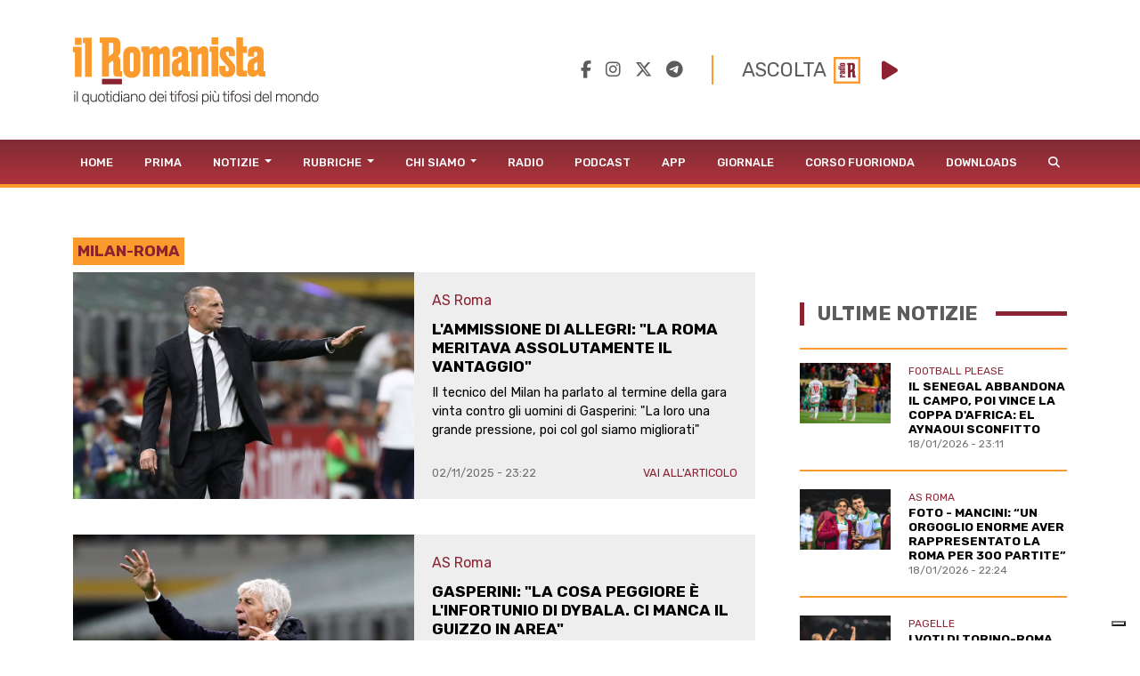

--- FILE ---
content_type: text/html; charset=UTF-8
request_url: https://www.ilromanista.eu/tag/355/milan-roma?pag=2
body_size: 45512
content:
<!DOCTYPE html>
<html>

<head>

		<meta http-equiv="Content-Type" content="text/html; charset=utf-8">
	<title>Tag: milan-roma - IlRomanista.eu</title>
	<meta charset="utf-8" />
	<meta name="viewport" content="width=device-width, initial-scale=1, user-scalable=no" />
	<meta name="description" content="">

	<link rel="shortcut icon" href="https://www.ilromanista.eu/public/images/favicon.ico">

	
	<meta property="fb:app_id" content="1339321426164429" />
    <meta property="fb:admins" content="" />

    <meta property="og:site_name" content="IlRomanista.eu">
    <meta property="og:locale" content="it_IT">

	<meta name="robots" content="index, follow">

	<link rel="canonical" href="https://www.ilromanista.eu/tag/355/milan-roma" />
    <!-- <link rel="amphtml" href="https://www.ilromanista.eu/amp/football-please/news/135989/juventus-nuove-accuse-di-falso-in-bilancio-perquisite-alcune-sedi" /> -->

    <meta name="twitter:card" content="summary_large_image">
    <meta name="twitter:site" content="@ilRomanistaweb">
    <meta name="twitter:creator" content="@ilRomanistaweb">

	<meta property="og:type" content="article">
	<meta property="og:url" content="https://www.ilromanista.eu/tag/355/milan-roma">
	<meta property="og:title" content="Tag: milan-roma - IlRomanista.eu">
	<meta property="og:image" content="">
	<meta property="og:description" content="">
	<meta property="og:article:section" content="">

	<script type="text/javascript">
var _iub = _iub || [];
_iub.csConfiguration = {"siteId":3780251,"cookiePolicyId":23482186,"lang":"it"};
</script>
<script type="text/javascript" src="https://cs.iubenda.com/autoblocking/3780251.js"></script>
<script type="text/javascript" src="//cdn.iubenda.com/cs/gpp/stub.js"></script>
<script type="text/javascript" src="//cdn.iubenda.com/cs/iubenda_cs.js" charset="UTF-8" async></script>

	<script language="javascript" type="text/javascript">
		var site_url = "https://www.ilromanista.eu/";
		var base_url = "https://www.ilromanista.eu";
	</script>
	<link type="text/css" href="https://cdnjs.cloudflare.com/ajax/libs/font-awesome/6.5.1/css/all.min.css" rel="stylesheet"  />
<link type="text/css" href="https://www.ilromanista.eu/public/slick/slick.css" rel="stylesheet"  />
<link type="text/css" href="https://www.ilromanista.eu/public/slick/slick-theme.css" rel="stylesheet"  />
<link type="text/css" href="https://cdn.jsdelivr.net/npm/bootstrap@5.1.3/dist/css/bootstrap.min.css" rel="stylesheet"  />
<link type="text/css" href="https://www.ilromanista.eu/public/style.css?t=1768780345" rel="stylesheet"  />

	<link rel="preconnect" href="https://fonts.googleapis.com">
	<link rel="preconnect" href="https://fonts.gstatic.com" crossorigin>
	<link href="https://fonts.googleapis.com/css2?family=Rubik:wght@300;400;500;700;800&display=swap" rel="stylesheet">
	<link href="https://fonts.googleapis.com/css2?family=Merriweather:ital,wght@0,300;0,400;0,700;0,900;1,300;1,400;1,700;1,900&family=Rubik:wght@300;400;700;800&display=swap" rel="stylesheet">

	<script data-ad-client="ca-pub-4448308114640987" async src="https://pagead2.googlesyndication.com/pagead/js/adsbygoogle.js"></script>

	
		<script>
		window._gmp = window._gmp || {};
		window._gmp.pageType = 'category';
		</script>

	
	<script type="text/javascript">
    (function(c,l,a,r,i,t,y){
        c[a]=c[a]||function(){(c[a].q=c[a].q||[]).push(arguments)};
        t=l.createElement(r);t.async=1;t.src="https://www.clarity.ms/tag/"+i;
        y=l.getElementsByTagName(r)[0];y.parentNode.insertBefore(t,y);
    })(window, document, "clarity", "script", "oggftnez03");
</script>

<script async src="https://securepubads.g.doubleclick.net/tag/js/gpt.js"></script>
<script>
/*
NOTA UTILIZZO PAGINA ADSMANAGER
UNA VOLTA CLICCATO IL PULSANTE "salva il codice",
REFRESHARE PER VISUALIZZARE IL NUOVO CODICE.
ATTENZIONE: NON REFRESHARE CON IL METODO CLASSICO, MA RIVISITANDO IL LINK (CLICCA SUL LINK NELLA ADDRESS BAR E PREMI INVIO)
*/

/*DIZIONARIO DEGLI ADS (VENDOR,DIMENSIONI,ID)*/
const adSlotsDictionary = [

	/*DESKTOP - HOME*/

    { idContainer : 'HOMEDESKMH1', path: '/23210111193/MAURY0001', size: [970, 250], id: 'div-gpt-ad-1740585667336-0', autoScale : true, isCube : false}
	,{ idContainer : 'HOMEDESKHP1', path: '/23210111193/CG00001', size: [300, 600], id: 'div-gpt-ad-1731505990093-0', autoScale : true, isCube : false }
	
	/*DESKTOP - ARTICLE*/
	
	,{ idContainer : 'ARTDESKMH1', path: '/23210111193/MAURY0001', size: [970, 250], id: 'div-gpt-ad-1740585667336-0', autoScale : true, isCube : false }
	,{ idContainer : 'ARTDESKMR1', path: '/23210111193/MAURY0001', size: [300, 250], id: 'div-gpt-ad-1740586225537-0', autoScale : true, isCube : false }
	,{ idContainer : 'ARTDESKMR2', path: '/23210111193/RR-00001', size: [300, 250], id: 'div-gpt-ad-1731506097561-0', autoScale : true, isCube : false }
	,{ idContainer : 'ARTDESKMH2', path: '/23210111193/CG00001', size: [970, 250], id: 'div-gpt-ad-1731506126086-0', autoScale : true, isCube : false }
	
	/*MOBILE - HOME*/
	
	,{ idContainer : 'HOMEMOBMM1', path: '/23210111193/MAURY0001', size: [300, 100], id: 'div-gpt-ad-1740586296651-0', autoScale : true, isCube : false }
	,{ idContainer : 'HOMEMOBMR1', path: '/23210111193/MAURY0001', size: [300, 250], id: 'div-gpt-ad-1740585855676-0', autoScale : true, isCube : false }
    ,{ idContainer : 'HOMEMOBMR2', path: '/23210111193/RR-00001', size: [300, 250], id: 'div-gpt-ad-1731505263247-0', autoScale : true, isCube : false }
    ,{ idContainer : 'HOMEMOBMR3', path: '/23210111193/CG00001', size: [300, 250], id: 'div-gpt-ad-1731505300669-0', autoScale : true, isCube : false }
	
	/*MOBILE - ARTICLE*/
	
	,{ idContainer : 'ARTMOBMM1', path: '/23210111193/MAURY0001', size: [300, 100], id: 'div-gpt-ad-1740586296651-0', autoScale : true, isCube : false }
	,{ idContainer : 'ARTMOBMR1', path: '/23210111193/MAURY0001', size: [300, 250], id: 'div-gpt-ad-1740585855676-0', autoScale : true, isCube : false } 	
	,{ idContainer : 'ARTMOBMM2', path: '/23210111193/CG00001', size: [300, 100], id: 'div-gpt-ad-1731505836608-0', autoScale : true, isCube : false }
    ,{ idContainer : 'ARTMOBMM3', path: '/23210111193/CG00001', size: [300, 100], id: 'div-gpt-ad-1731505725084-0', autoScale : true, isCube : false }
 
];


//istanziazione ads
let adSlots = [];
window.googletag = window.googletag || {cmd: []};


adSlotsDictionary.forEach(slot => {
	
	
	document.addEventListener("DOMContentLoaded", () => { 
		var cont = document.querySelector('#'+slot.idContainer);
		if(cont){
			if(!cont.querySelector('#'+slot.id)){
				var div = document.createElement('div');
				div.id = slot.id;
				if(slot.isCube){div.classList.add('cube-ad');}
				cont.appendChild(div);
			}
			googletag.cmd.push(function() { adSlots.push( googletag.defineSlot(slot.path, slot.size, slot.id) .addService(googletag.pubads()) ); });	
			googletag.cmd.push(function() { googletag.display(slot.id); }); 
			if(slot.autoScale){scaleAd(slot.idContainer, slot.size[0], slot.size[1]);}
		}
	} );
	
});

googletag.cmd.push(function() {
	googletag.pubads().enableSingleRequest();
	googletag.enableServices();
});


	

//funzione per adattare dimenzioni ads a contenitori
function scaleAd(id, adWidth = 300, adHeight = 250) {
    try {
        var box = document.querySelector('#' + id);
        if (!box) {  throw new Error('Elemento ' + id + ' non presente.'); }
        var attempts = 0;
        var maxAttempts = 5;
        var ad = null;
        function checkAdExistence() {
            ad = box.querySelector('iframe');
            
            if (ad) { 
                clearInterval(interval);                
                //eseguo il ridimensionamento
                var boxWidth = parseInt(getComputedStyle(box).width);
                var boxHeight = parseInt(getComputedStyle(box).height);
                var diffWidth = boxWidth / adWidth;
                var diffHeight = boxHeight / adHeight;
                ad.style.transform = 'scaleX(' + diffWidth + ') scaleY(' + diffHeight + ')';
				ad.style.transformOrigin = 'left top';

                return true;
            }
            attempts++;
            if (attempts >= maxAttempts) {
                clearInterval(interval); 
                throw new Error('Iframe elemento ' + id + ' non presente.');
            }
        }
        var interval = setInterval(checkAdExistence, 1000);
    } catch (e) { console.error('Errore in variazione dimensioni ' + id + ' : ', e); }
}




</script>

<style>

#HOMEDESKMH1,#HOMEDESKHP1,#ARTDESKMH1,#ARTDESKMR1,#ARTDESKMR2,#ARTDESKMH2{
    max-width: 100%;     
}   

#HOMEMOBMM1, #ARTMOBMM1, #ARTMOBMM2, #ARTMOBMM3, #ARTMOBMR1, #HOMEMOBMR1, #HOMEMOBMR2, #HOMEMOBMR3{
    width: 100%;
}

#HOMEMOBMM1, #ARTMOBMM1, #ARTMOBMM2, #ARTMOBMM3{
	height: calc((100vw - 2 * .75rem) / 3);
    max-height: calc((540px - 2 * .75rem) / 3); 
}

#ARTMOBMR1, #HOMEMOBMR1, #HOMEMOBMR2, #HOMEMOBMR3{
	height: calc((100vw) / 1.25);
    max-height: calc((540px) / 1.25);
	overflow: hidden;
}

/*CUBO*/

#HOMEMOBMM1 > div:not(.cube-ad) > div, #ARTMOBMM1 > div:not(.cube-ad) > div, #ARTMOBMM2 > div:not(.cube-ad) > div, #ARTMOBMM3 > div:not(.cube-ad) > div
,#ARTMOBMR1 > div:not(.cube-ad) > div,#HOMEMOBMR1 > div:not(.cube-ad) > div, #HOMEMOBMR2 > div:not(.cube-ad) > div, #HOMEMOBMR3 > div:not(.cube-ad) > div {
    width: 100% !important;
    height: 100% !important;
	justify-content : flex-start !important;
}

#HOMEMOBMM1 div.cube-ad img, #ARTMOBMM1 div.cube-ad img, #ARTMOBMM2 div.cube-ad img, #ARTMOBMM3 div.cube-ad img
,#ARTMOBMR1 div.cube-ad img, #HOMEMOBMR1 div.cube-ad img, #HOMEMOBMR2 div.cube-ad img, #HOMEMOBMR3 div.cube-ad img {
    width: 22px !important;
}              



                         
</style>

</head>

<body class="">

	<div class="container" id="header">
		<header>
			<div class="row">
				<div class="col-md-6 d-none d-sm-block d-sm-none d-md-block">
					<a href="https://www.ilromanista.eu/">
						<img id="logo" src="https://www.ilromanista.eu/public/images/logo.png" class="img-fluid">
					</a>
				</div>
				<div id="social_player" class="col-md-6 d-none d-sm-block d-sm-none d-md-block">
					<div class="social-media">
						<a href="https://www.facebook.com/ilromanistaweb/" target="_blank" hidefocus="true"><i class="fa-brands fa-facebook-f"></i></a>
						&nbsp;&nbsp;
						<a href="https://www.instagram.com/ilromanistaweb/" target="_blank" hidefocus="true"><i class="fa-brands fa-instagram"></i></a>
						&nbsp;&nbsp;
						<a href="https://twitter.com/ilRomanistaweb" target="_blank" hidefocus="true"><i class="fa-brands fa-x-twitter"></i></a>
						&nbsp;&nbsp;
						<a href="https://t.me/ilromanistaweb" target="_blank" hidefocus="true"><i class="fa-brands fa-telegram"></i></a>
						<!-- &nbsp;&nbsp;
						<a href="https://www.youtube.com/user/ilromanistaTV" target="_blank" hidefocus="true"><i class="fa-brands fa-youtube-square"></i></a> -->
					</div>
					<!-- <link type="text/css" href="https://cdnjs.cloudflare.com/ajax/libs/font-awesome/6.1.1/css/all.min.css" rel="stylesheet"  /> -->
<audio id="player" src="https://romanista.newradio.it/stream"></audio>
<div id="audioPlayer"> 
	<span id="full">ASCOLTA</span>&nbsp;&nbsp;<img id="logoradio" src="https://www.ilromanista.eu/public/images/Logo_Radio_Romanista_small.png">&nbsp;&nbsp;
	<i id="playPause" class="fa-solid fa-play"></i>
	<input type="range" min="0" max="1" step="0.1" id="volume" style="display: none;">
</div>
  
<style>
:root{ --player-yellow-color: #FB9A2B; --player-red-color: #8b2332;}
#audioPlayer{ margin-left: 2em; padding-left: 2em; border-left: 2px solid var(--giallo); display: flex; align-items: center; justify-content: center }
#playPause{ color: var( --player-red-color ); font-size: 1.5em; width: 1em;}
#volume{ width: 5em; height: 2em; -webkit-appearance: none; }
#volume:focus {outline: none;}
#volume::-webkit-slider-runnable-track {width: 100%;height: 5px;cursor: pointer;animate: 0.2s;box-shadow: 0px 0px 0px #000000;background:var( --player-yellow-color );border-radius: 1px;border: 0px solid #000000;}
#volume::-webkit-slider-thumb {box-shadow: 0px 0px 0px #000000;border: 0px solidvar( --player-yellow-color );height: 18px;width: 18px;border-radius: 25px;background: var(--player-red-color);cursor: pointer;-webkit-appearance: none;margin-top: -6.5px;}
#volume:focus::-webkit-slider-runnable-track {background:var( --player-yellow-color );}
#volume::-moz-range-track {width: 100%;height: 5px;cursor: pointer;animate: 0.2s;box-shadow: 0px 0px 0px #000000;background:var( --player-yellow-color );border-radius: 1px;border: 0px solid #000000;}
#volume::-moz-range-thumb {box-shadow: 0px 0px 0px #000000;/* border: 0px solidvar( --player-yellow-color ); */height: 1em;width: 1em;border-radius: 1em;background: var(--player-red-color);cursor: pointer;}
#volume::-ms-track {width: 100%;height: 5px;cursor: pointer;animate: 0.2s;background: transparent;border-color: transparent;color: transparent;}
#volume::-ms-fill-lower {background:var( --player-yellow-color );border: 0px solid #000000;border-radius: 2px;box-shadow: 0px 0px 0px #000000;}
#volume::-ms-fill-upper {background:var( --player-yellow-color );border: 0px solid #000000;border-radius: 2px;box-shadow: 0px 0px 0px #000000;}
#volume::-ms-thumb {margin-top: 1px;box-shadow: 0px 0px 0px #000000;border: 0px solid var( --player-yellow-color );height: 18px;width: 18px;border-radius: 25px;backgroundvar(--player-red-color);cursor: pointer;}
#volume:focus::-ms-fill-lower {background:var( --player-yellow-color );}
#volume:focus::-ms-fill-upper {background:var( --player-yellow-color );}

#audioPlayer > span{ font-size: 1.4em; text-transform: uppercase; color: var(--grigio); font-weight: 400; }
#audioPlayer > span#short {display: none;}
#audioPlayer #logoradio{ width: 30px; margin-right: 1em; }
@media (max-width: 749px){
	#socialbar{ margin: 0 -15px; padding: 15px 10px 0; background-color: #f6f6f6; }
	#volume{ background-color: #f6f6f6;  }
	div.social-media > a:nth-child(5){ display: none; }
}

</style>
<script>
	document.querySelector('#playPause').addEventListener('click', function(e){
		if( this.classList.contains("fa-play") ){
			this.classList.remove("fa-play");
			this.classList.add("fa-pause");
			document.getElementById('player').play();
		}else{
			this.classList.remove("fa-pause");			
			this.classList.add("fa-play");
			document.getElementById('player').pause()
		}
	})
	document.querySelector("#volume").addEventListener('change', function(e){
		console.log(this.value);
		document.getElementById('player').volume = this.value;
	})
	document.querySelector("#volume").value = document.getElementById('player').volume;
</script>				</div>
			</div>
		</header>
	</div>
	<div id="menu">
<nav class="navbar navbar-expand-lg navbar-light">
	<div class="container">
		<a id="erre" class="d-none d-lg-block d-lg-none" href="https://www.ilromanista.eu/"><img src="https://www.ilromanista.eu/public/images/logo-R.png"></a>
		<a id="logomobile" class="navbar-brand d-block d-lg-none" href="https://www.ilromanista.eu/"><img src="https://www.ilromanista.eu/public/images/logo-mobile.png"></a>
		<!-- <div id="toggleButtons"> -->
			<button class="navbar-toggler" type="button" data-bs-toggle="collapse" data-bs-target="#navbarMainMenu" aria-controls="navbarMainMenu" aria-expanded="false" aria-label="Toggle navigation">
				<span class="navbar-toggler-icon"></span>
			</button>			
		<!-- </div> -->
		<div class="collapse navbar-collapse" id="navbarMainMenu">
			<ul class="navbar-nav me-auto mb-2 mb-lg-0">
								<li class="nav-item">
					<a class="nav-link" href="https://www.ilromanista.eu/">Home</a>
				</li>
								<li class="nav-item">
					<a class="nav-link" href="https://www.ilromanista.eu/prima-pagina">Prima</a>
				</li>
									<li class="nav-item dropdown">
						<a class="nav-link dropdown-toggle" href="#" id="navbarDropdown32" role="button" data-bs-toggle="dropdown" aria-expanded="false">
							Notizie						</a>
						<ul class="dropdown-menu" aria-labelledby="navbarDropdown32">
															<li><a class="dropdown-item" href="https://www.ilromanista.eu/news/as-roma">AS Roma</a></li>
															<li><a class="dropdown-item" href="https://www.ilromanista.eu/serie-a">Serie A</a></li>
															<li><a class="dropdown-item" href="https://www.ilromanista.eu/stagione/europa-league">Europa League</a></li>
															<li><a class="dropdown-item" href="https://www.ilromanista.eu/coppa-italia">Coppa Italia</a></li>
															<li><a class="dropdown-item" href="https://www.ilromanista.eu/news/conferenze-stampa">Conferenze Stampa </a></li>
															<li><a class="dropdown-item" href="https://www.ilromanista.eu/news/pagelle">Pagelle</a></li>
															<li><a class="dropdown-item" href="https://www.ilromanista.eu/news/calciomercato">Calciomercato</a></li>
															<li><a class="dropdown-item" href="https://www.ilromanista.eu/news/trigoria">Trigoria</a></li>
															<li><a class="dropdown-item" href="https://www.ilromanista.eu/news/stadio-della-roma">Nuovo Stadio</a></li>
															<li><a class="dropdown-item" href="https://www.ilromanista.eu/news/interviste">Interviste</a></li>
															<li><a class="dropdown-item" href="https://www.ilromanista.eu/news/biglietti">Biglietti</a></li>
															<li><a class="dropdown-item" href="https://www.ilromanista.eu/news/settore-giovanile">Settore Giovanile</a></li>
															<li><a class="dropdown-item" href="https://www.ilromanista.eu/news/femminile">Roma Femminile</a></li>
															<li><a class="dropdown-item" href="https://www.ilromanista.eu/news/nazionale">Nazionale</a></li>
															<li><a class="dropdown-item" href="https://www.ilromanista.eu/football-please/news">Football Please</a></li>
															<li><a class="dropdown-item" href="https://www.ilromanista.eu/news/altri-sport">Altri Sport</a></li>
															<li><a class="dropdown-item" href="https://www.ilromanista.eu/news/cronaca">Cronaca</a></li>
															<li><a class="dropdown-item" href="https://www.ilromanista.eu/citta/cultura-e-spettacoli">Cultura e Spettacoli</a></li>
													</ul>
					</li>
									<li class="nav-item dropdown">
						<a class="nav-link dropdown-toggle" href="#" id="navbarDropdown3" role="button" data-bs-toggle="dropdown" aria-expanded="false">
							Rubriche						</a>
						<ul class="dropdown-menu" aria-labelledby="navbarDropdown3">
															<li><a class="dropdown-item" href="https://www.ilromanista.eu/rubriche/punto-e-virgola">Punto e virgola</a></li>
															<li><a class="dropdown-item" href="https://www.ilromanista.eu/rubriche/cogito-ergo-sud">Cogito Ergo Sud</a></li>
															<li><a class="dropdown-item" href="https://www.ilromanista.eu/rubriche/tatticamente">TatticaMente</a></li>
															<li><a class="dropdown-item" href="https://www.ilromanista.eu/rubriche/segnali-di-fumo">Segnali di fumo</a></li>
															<li><a class="dropdown-item" href="https://www.ilromanista.eu/rubriche/fila-76">Fila 76</a></li>
															<li><a class="dropdown-item" href="https://www.ilromanista.eu/rubriche/var-e-eventuali">VAR & eventuali</a></li>
															<li><a class="dropdown-item" href="https://www.ilromanista.eu/rubriche/controvento">Controvento</a></li>
															<li><a class="dropdown-item" href="https://www.ilromanista.eu/rubriche/la-versione-di-faber">La versione di Faber</a></li>
															<li><a class="dropdown-item" href="https://www.ilromanista.eu/rubriche/storie-infinite">Storie infinite</a></li>
															<li><a class="dropdown-item" href="https://www.ilromanista.eu/rubriche/il-vigile-del-focus">Il vigile del focus</a></li>
															<li><a class="dropdown-item" href="https://www.ilromanista.eu/rubriche/te-la-ricordi-quella">Te la ricordi quella</a></li>
															<li><a class="dropdown-item" href="https://www.ilromanista.eu/rubriche/per-la-roma">Per la Roma</a></li>
															<li><a class="dropdown-item" href="https://www.ilromanista.eu/rubriche/l-alfabeto">L'Alfabeto</a></li>
															<li><a class="dropdown-item" href="https://www.ilromanista.eu/rubriche/il-giro-del-mondo-in-80-club">Il giro del mondo in 80 club </a></li>
															<li><a class="dropdown-item" href="https://www.ilromanista.eu/rubriche/la-lettera-di-et">La lettera di ET</a></li>
															<li><a class="dropdown-item" href="https://www.ilromanista.eu/romantica">Romantica</a></li>
															<li><a class="dropdown-item" href="https://www.ilromanista.eu/rubriche/commenti">Commenti</a></li>
													</ul>
					</li>
									<li class="nav-item dropdown">
						<a class="nav-link dropdown-toggle" href="#" id="navbarDropdown6" role="button" data-bs-toggle="dropdown" aria-expanded="false">
							Chi Siamo						</a>
						<ul class="dropdown-menu" aria-labelledby="navbarDropdown6">
															<li><a class="dropdown-item" href="https://www.ilromanista.eu/la-redazione">La Redazione</a></li>
															<li><a class="dropdown-item" href="https://www.ilromanista.eu/news/as-roma/9348/la-storia-de-il-romanista-lunico-quotidiano-al-mondo-dedicato-a-una-squadra-di-calcio">La Nostra Storia</a></li>
													</ul>
					</li>
								<li class="nav-item">
					<a class="nav-link" href="https://radioromanista.it/">Radio</a>
				</li>
								<li class="nav-item">
					<a class="nav-link" href="https://radioromanista.it/podcast/">Podcast</a>
				</li>
								<li class="nav-item">
					<a class="nav-link" href="https://radioromanista.it/app/">App</a>
				</li>
								<li class="nav-item">
					<a class="nav-link" href="https://bit.ly/ilromanistaissuu">Giornale</a>
				</li>
								<li class="nav-item">
					<a class="nav-link" href="https://radioromanista.it/fuorionda/">Corso Fuorionda</a>
				</li>
								<li class="nav-item">
					<a class="nav-link" href="http://www.ilromanista.eu/downloads">Downloads</a>
				</li>
								<li>
					<a class="nav-link" href="#" id="lente"><i class="fas fa-search"></i></a>
					<form method="post" id="ricerca" action="https://www.ilromanista.eu/ricerca">
						<div class="input-group" style="width: 200px;">
							<input class="form-control form-control-sm" name="ricerca" placeholder="" aria-label="Ricerca" />
							<button class="btn btn-search" type="submit"><i class="fas fa-search"></i></button>
						</div>				
					</form>	
				</li>
			</ul>
		</div>
	</div>
</nav>
</div>		<div class="container" id="corpo">
		<div id="content">
			<!-- masthead-->
<div id="categoria">
	<h1 class="mt-2">milan-roma</h1>
	<div id="contentAndSidebar">
		<div id="content">
						<div id="altreNotizie">
			<article>
			<div class="immagine">
				<a href="https://www.ilromanista.eu/news/as-roma/166442/lammissione-di-allegri-la-roma-meritava-assolutamente-il-vantaggio">
									<img src="https://www.ilromanista.eu/writable/deimo_thumbs/2025-09/GettyImages-2231785871_thumb-900-600.jpg" class="img-fluid img-aspect-ratio" alt="">					
								
				</a>
			</div>

			<div class="info">
				<a href="https://www.ilromanista.eu/news/as-roma/166442/lammissione-di-allegri-la-roma-meritava-assolutamente-il-vantaggio">
					<div class="categoria">AS Roma</div>
					<h2>L'ammissione di Allegri: "La Roma meritava assolutamente il vantaggio"</h2>
					<div class="sottotitolo">Il tecnico del Milan ha parlato al termine della gara vinta contro gli uomini di Gasperini: "La loro una grande pressione, poi col gol siamo migliorati"</div>
				</a>
				<div class="data">02/11/2025 - 23:22</div>
				<div class="link">
					<a href="https://www.ilromanista.eu/news/as-roma/166442/lammissione-di-allegri-la-roma-meritava-assolutamente-il-vantaggio">VAI ALL'ARTICOLO</a>
				</div>
			</div>

		</article>

		<!-- <div class="separatore mt-2"></div> -->


			<article>
			<div class="immagine">
				<a href="https://www.ilromanista.eu/news/as-roma/166440/gasperini-la-cosa-peggiore-e-linfortunio-di-dybala-ci-manca-il-guizzo-in-area">
									<img src="https://www.ilromanista.eu/writable/deimo_thumbs/2025-11/GettyImages-2244667300_thumb-900-600.jpg" class="img-fluid img-aspect-ratio" alt="">					
								
				</a>
			</div>

			<div class="info">
				<a href="https://www.ilromanista.eu/news/as-roma/166440/gasperini-la-cosa-peggiore-e-linfortunio-di-dybala-ci-manca-il-guizzo-in-area">
					<div class="categoria">AS Roma</div>
					<h2>Gasperini: "La cosa peggiore è l'infortunio di Dybala. Ci manca il guizzo in area"</h2>
					<div class="sottotitolo">Le parole del tecnico dopo la sconfitta della Roma in casa del Milan: "Il salto di qualità c'è stato, se non nelle conclusioni. Tante cose sono andate bene"</div>
				</a>
				<div class="data">02/11/2025 - 23:17</div>
				<div class="link">
					<a href="https://www.ilromanista.eu/news/as-roma/166440/gasperini-la-cosa-peggiore-e-linfortunio-di-dybala-ci-manca-il-guizzo-in-area">VAI ALL'ARTICOLO</a>
				</div>
			</div>

		</article>

		<!-- <div class="separatore mt-2"></div> -->


			<article>
			<div class="immagine">
				<a href="https://www.ilromanista.eu/news/as-roma/166441/maignan-neutralizza-dybala-su-rigore-e-il-1-errore-con-la-maglia-della-roma">
									<img src="https://www.ilromanista.eu/writable/deimo_thumbs/2025-11/GettyImages-2244665036_thumb-900-600.jpg" class="img-fluid img-aspect-ratio" alt="">					
								
				</a>
			</div>

			<div class="info">
				<a href="https://www.ilromanista.eu/news/as-roma/166441/maignan-neutralizza-dybala-su-rigore-e-il-1-errore-con-la-maglia-della-roma">
					<div class="categoria">AS Roma</div>
					<h2>Maignan neutralizza Dybala su rigore: è il 1° errore con la maglia della Roma</h2>
					<div class="sottotitolo">L'attaccante giallorosso fallisce il tiro dal dischetto del potenziale pareggio contro il Milan. L'ultimo tentativo sbagliato risaliva a quasi 4 anni fa</div>
				</a>
				<div class="data">02/11/2025 - 23:02</div>
				<div class="link">
					<a href="https://www.ilromanista.eu/news/as-roma/166441/maignan-neutralizza-dybala-su-rigore-e-il-1-errore-con-la-maglia-della-roma">VAI ALL'ARTICOLO</a>
				</div>
			</div>

		</article>

		<!-- <div class="separatore mt-2"></div> -->


			<article>
			<div class="immagine">
				<a href="https://www.ilromanista.eu/news/as-roma/166439/gallery-roma-ko-a-san-siro-pavlovic-decide-tre-punti-al-milan-gli-scatti">
									<img src="https://www.ilromanista.eu/writable/deimo_thumbs/gallery/Gallery%20Milan-Roma%201-0%202-11-2025/GettyImages-2244665122_thumb-900-600.jpg" class="img-fluid img-aspect-ratio" alt="">
								
				</a>
			</div>

			<div class="info">
				<a href="https://www.ilromanista.eu/news/as-roma/166439/gallery-roma-ko-a-san-siro-pavlovic-decide-tre-punti-al-milan-gli-scatti">
					<div class="categoria">AS Roma</div>
					<h2>GALLERY - Roma ko a San Siro: Pavlovic decide, tre punti al Milan. Gli scatti</h2>
					<div class="sottotitolo">I giallorossi non riescono a uscire dal "Meazza" con almeno un punto. Il contropiede di Leao porta al gol, poi Dybala sbaglia un rigore e si fa male</div>
				</a>
				<div class="data">02/11/2025 - 22:55</div>
				<div class="link">
					<a href="https://www.ilromanista.eu/news/as-roma/166439/gallery-roma-ko-a-san-siro-pavlovic-decide-tre-punti-al-milan-gli-scatti">VAI ALL'ARTICOLO</a>
				</div>
			</div>

		</article>

		<!-- <div class="separatore mt-2"></div> -->


			<article>
			<div class="immagine">
				<a href="https://www.ilromanista.eu/news/as-roma/166438/milan-roma-beffa-dybala-sbaglia-il-rigore-e-si-fa-male">
									<img src="https://www.ilromanista.eu/writable/deimo_thumbs/2025-11/GettyImages-2244674044_thumb-900-600.jpg" class="img-fluid img-aspect-ratio" alt="">					
								
				</a>
			</div>

			<div class="info">
				<a href="https://www.ilromanista.eu/news/as-roma/166438/milan-roma-beffa-dybala-sbaglia-il-rigore-e-si-fa-male">
					<div class="categoria">AS Roma</div>
					<h2>Milan-Roma, beffa Dybala: sbaglia il rigore e si fa male</h2>
					<div class="sottotitolo">L'argentino fallisce dagli 11 metri, neutralizzato da Maignan, e si infortunia: Gasp inserisce Baldanzi al suo posto </div>
				</a>
				<div class="data">02/11/2025 - 22:53</div>
				<div class="link">
					<a href="https://www.ilromanista.eu/news/as-roma/166438/milan-roma-beffa-dybala-sbaglia-il-rigore-e-si-fa-male">VAI ALL'ARTICOLO</a>
				</div>
			</div>

		</article>

		<!-- <div class="separatore mt-2"></div> -->


			<article>
			<div class="immagine">
				<a href="https://www.ilromanista.eu/news/as-roma/166437/roma-ko-a-san-siro-passa-il-milan-1-0-basta-il-gol-di-pavlovic-dybala-sbaglia-dal-dischetto">
									<img src="https://www.ilromanista.eu/writable/deimo_thumbs/2025-11/GettyImages-2244667323_thumb-900-600.jpg" class="img-fluid img-aspect-ratio" alt="">					
								
				</a>
			</div>

			<div class="info">
				<a href="https://www.ilromanista.eu/news/as-roma/166437/roma-ko-a-san-siro-passa-il-milan-1-0-basta-il-gol-di-pavlovic-dybala-sbaglia-dal-dischetto">
					<div class="categoria">AS Roma</div>
					<h2>Roma ko a San Siro: passa il Milan 1-0, basta il gol di Pavlovic. Dybala sbaglia dal dischetto</h2>
					<div class="sottotitolo">I giallorossi partono bene, poi subiscono la rete su contropiede e rischiano di andare sotto 0-2. L'argentino fallisce la chance su rigore e si fa male</div>
				</a>
				<div class="data">02/11/2025 - 22:44</div>
				<div class="link">
					<a href="https://www.ilromanista.eu/news/as-roma/166437/roma-ko-a-san-siro-passa-il-milan-1-0-basta-il-gol-di-pavlovic-dybala-sbaglia-dal-dischetto">VAI ALL'ARTICOLO</a>
				</div>
			</div>

		</article>

		<!-- <div class="separatore mt-2"></div> -->


			<article>
			<div class="immagine">
				<a href="https://www.ilromanista.eu/news/as-roma/166429/massara-questa-partita-ci-dara-diverse-indicazioni-davanti-abbiamo-tante-soluzioni">
									<img src="https://www.ilromanista.eu/writable/deimo_thumbs/2025-08/GettyImages-2230444947_thumb-900-600.jpg" class="img-fluid img-aspect-ratio" alt="">					
								
				</a>
			</div>

			<div class="info">
				<a href="https://www.ilromanista.eu/news/as-roma/166429/massara-questa-partita-ci-dara-diverse-indicazioni-davanti-abbiamo-tante-soluzioni">
					<div class="categoria">AS Roma</div>
					<h2>Massara: "Questa partita ci darà diverse indicazioni. Davanti abbiamo tante soluzioni"</h2>
					<div class="sottotitolo">Il dirigente giallorosso ha parlato a pochi minuti dal fischio d'inizio contro la sua ex squadra, in programma a San Siro alle 20.45</div>
				</a>
				<div class="data">02/11/2025 - 20:13</div>
				<div class="link">
					<a href="https://www.ilromanista.eu/news/as-roma/166429/massara-questa-partita-ci-dara-diverse-indicazioni-davanti-abbiamo-tante-soluzioni">VAI ALL'ARTICOLO</a>
				</div>
			</div>

		</article>

		<!-- <div class="separatore mt-2"></div> -->


			<article>
			<div class="immagine">
				<a href="https://www.ilromanista.eu/news/as-roma/166434/svilar-e-presto-per-parlare-di-classifiche-oggi-la-roma-e-piu-solida">
									<img src="https://www.ilromanista.eu/writable/deimo_thumbs/2025-11/GettyImages-2241836388_thumb-900-600.jpg" class="img-fluid img-aspect-ratio" alt="">					
								
				</a>
			</div>

			<div class="info">
				<a href="https://www.ilromanista.eu/news/as-roma/166434/svilar-e-presto-per-parlare-di-classifiche-oggi-la-roma-e-piu-solida">
					<div class="categoria">AS Roma</div>
					<h2>Svilar: "È presto per parlare di classifiche. Oggi la Roma è più solida"</h2>
					<div class="sottotitolo">Il portiere giallorosso a Dazn prima della sfida col Milan: "Le sensazioni sono positive. Maignan? Ho già ripreso abbastanza da lui, è un punto di riferimento"</div>
				</a>
				<div class="data">02/11/2025 - 19:53</div>
				<div class="link">
					<a href="https://www.ilromanista.eu/news/as-roma/166434/svilar-e-presto-per-parlare-di-classifiche-oggi-la-roma-e-piu-solida">VAI ALL'ARTICOLO</a>
				</div>
			</div>

		</article>

		<!-- <div class="separatore mt-2"></div> -->


			<article>
			<div class="immagine">
				<a href="https://www.ilromanista.eu/news/as-roma/166433/lex-saelemaekers-a-volte-sento-dybala-oggi-la-roma-e-piu-forte-ora-penso-al-milan">
									<img src="https://www.ilromanista.eu/writable/deimo_thumbs/2025-10/GettyImages-2236998653_thumb-900-600.jpg" class="img-fluid img-aspect-ratio" alt="">					
								
				</a>
			</div>

			<div class="info">
				<a href="https://www.ilromanista.eu/news/as-roma/166433/lex-saelemaekers-a-volte-sento-dybala-oggi-la-roma-e-piu-forte-ora-penso-al-milan">
					<div class="categoria">AS Roma</div>
					<h2>L'ex Saelemaekers: "A volte sento Dybala. Oggi la Roma è più forte di prima"</h2>
					<div class="sottotitolo">Le parole del numero 56 rossonero a pochi minuti dal big match di San Siro: "I giallorossi sono sempre stati forti. Vogliamo prendere i tre punti"</div>
				</a>
				<div class="data">02/11/2025 - 19:46</div>
				<div class="link">
					<a href="https://www.ilromanista.eu/news/as-roma/166433/lex-saelemaekers-a-volte-sento-dybala-oggi-la-roma-e-piu-forte-ora-penso-al-milan">VAI ALL'ARTICOLO</a>
				</div>
			</div>

		</article>

		<!-- <div class="separatore mt-2"></div> -->


			<article>
			<div class="immagine">
				<a href="https://www.ilromanista.eu/news/as-roma/166430/live-milan-roma-le-formazioni-ufficiali-cristante-dietro-soule-e-dybala">
									<img src="https://www.ilromanista.eu/writable/deimo_thumbs/2025-11/GettyImages-2244672210_thumb-900-600.jpg" class="img-fluid img-aspect-ratio" alt="">					
								
				</a>
			</div>

			<div class="info">
				<a href="https://www.ilromanista.eu/news/as-roma/166430/live-milan-roma-le-formazioni-ufficiali-cristante-dietro-soule-e-dybala">
					<div class="categoria">AS Roma</div>
					<h2>Milan-Roma 1-0: giallorossi sfortunatissimi e sconfitti </h2>
					<div class="sottotitolo">I giallorossi scendono in campo al Meazza nella decima giornata: Gasperini sceglie il numero 4 dietro ai due argentini. Tutti gli aggiornamenti sulla partita</div>
				</a>
				<div class="data">02/11/2025 - 19:43</div>
				<div class="link">
					<a href="https://www.ilromanista.eu/news/as-roma/166430/live-milan-roma-le-formazioni-ufficiali-cristante-dietro-soule-e-dybala">VAI ALL'ARTICOLO</a>
				</div>
			</div>

		</article>

		<!-- <div class="separatore mt-2"></div> -->


	</div>			<nav aria-label="navigation">
	<ul class="pagination">
			<li class="page-item">
			<a class="page-link" href="https://www.ilromanista.eu/tag/355/milan-roma?pag=1" aria-label="Previous">
				<span aria-hidden="true"><i class="fa-solid fa-angle-left"></i></span>
				<span class="sr-only">Previous</span>
			</a>
		</li>
						<li class="page-item">
					<a class="page-link" href="https://www.ilromanista.eu/tag/355/milan-roma?pag=1">
						1					</a>
				</li>
							<li class="page-item active">
				<a class="page-link" href="https://www.ilromanista.eu/tag/355/milan-roma?pag=2">
					2				</a>
			</li>
							<li class="page-item">
					<a class="page-link" href="https://www.ilromanista.eu/tag/355/milan-roma?pag=3">
						3					</a>
				</li>
								<li class="page-item">
					<a class="page-link" href="https://www.ilromanista.eu/tag/355/milan-roma?pag=4">
						4					</a>
				</li>
								<li class="page-item disabled"><a class="page-link">&hellip;</a></li>	
								<li class="page-item">
					<a class="page-link" href="https://www.ilromanista.eu/tag/355/milan-roma?pag=31">
						31					</a>
				</li>
						<li class="page-item">
			<a class="page-link" href="" aria-label="Next">
				<span aria-hidden="true"><i class="fa-solid fa-angle-right"></i></span>
				<span class="sr-only">Next</span>
			</a>
		</li>
			</ul>
</nav>

	
		</div>
		<div id="sidebar"><div id="ARTDESKMR1"></div>
	<div id="ultimeNotizieSidebar" class="mb-4">
		<h2 class="titoloSide">Ultime notizie</h2>
		<ul class="ultimeNotizie">
				<li>
				<a href="https://www.ilromanista.eu/football-please/news/168469/il-senegal-abbandona-il-campo-poi-vince-la-coppa-dafrica-el-aynaoui-sconfitto">
					<img src="https://www.ilromanista.eu/writable/deimo_thumbs/2026-01/6010139538107337715_thumb-900-600.jpg">
					<div class="categoria">Football Please</div>
					<div class="titolo">Il Senegal abbandona il campo, poi vince la Coppa d'Africa: El Aynaoui sconfitto </div>
					<div class="data">18/01/2026 - 23:11</div>
				</a>
			</li>
				<li>
				<a href="https://www.ilromanista.eu/news/as-roma/168468/foto-mancini-un-orgoglio-enorme-aver-rappresentato-la-roma-per-300-partite">
					<img src="https://www.ilromanista.eu/writable/deimo_thumbs/2026-01/GettyImages-2256927898_thumb-900-600.jpg">
					<div class="categoria">AS Roma</div>
					<div class="titolo">FOTO - Mancini: “Un orgoglio enorme aver rappresentato la Roma per 300 partite”</div>
					<div class="data">18/01/2026 - 22:24</div>
				</a>
			</li>
				<li>
				<a href="https://www.ilromanista.eu/news/pagelle/168466/i-voti-di-torino-roma-0-2-dybala-sontuoso-che-intesa-con-malen">
					<img src="https://www.ilromanista.eu/writable/deimo_thumbs/2026-01/GettyImages-2256917545_thumb-900-600.jpg">
					<div class="categoria">Pagelle</div>
					<div class="titolo">I voti di Torino-Roma 0-2: Dybala sontuoso, che intesa con Malen</div>
					<div class="data">18/01/2026 - 21:14</div>
				</a>
			</li>
				<li>
				<a href="https://www.ilromanista.eu/news/as-roma/168467/foto-dybala-come-mourinho-vittoria-coi-granata-e-pizza">
					<img src="https://www.ilromanista.eu/writable/deimo_thumbs/2026-01/6010286172585790322_thumb-900-600.jpg">
					<div class="categoria">AS Roma</div>
					<div class="titolo">FOTO - Dybala come Mourinho: vittoria coi granata e... pizza!</div>
					<div class="data">18/01/2026 - 21:12</div>
				</a>
			</li>
			</ul>
	</div>
	<div id="ARTDESKMR2"></div>	<div id="articoliPiuLettiSidebar" class="mb-4">
		<h2 class="titoloSide">PIÙ LETTI</h2>
		<ul class="articoliPiuLetti">
				<li>
				<a href="https://www.ilromanista.eu/news/as-roma/168212/foto-lo-sfotto-della-curva-sud-ai-laziali-ritrovata-una-e-a-ponte-milvio">
					<div class="numero">1</div>
					<div class="titolo">FOTO - Lo sfottò della Curva Sud ai laziali: "Ritrovata una 'E' a Ponte Milvio..."</div>
				</a>
			</li>
				<li>
				<a href="https://www.ilromanista.eu/news/calciomercato/168351/il-manchester-utd-chiude-al-trasferimento-di-zirkzee-in-avanti-si-cerca-un-esterno">
					<div class="numero">2</div>
					<div class="titolo">Il Manchester Utd chiude al trasferimento di Zirkzee. In avanti si cerca un esterno</div>
				</a>
			</li>
				<li>
				<a href="https://www.ilromanista.eu/news/as-roma/167805/se-gasperini-chiede-il-reso-da-orsolini-a-zaniolo-ecco-gli-altri-ferguson">
					<div class="numero">3</div>
					<div class="titolo">Se Gasperini chiede il reso: da Orsolini a Zaniolo, ecco "gli altri Ferguson"</div>
				</a>
			</li>
				<li>
				<a href="https://www.ilromanista.eu/news/calciomercato/168236/passeggero-raspadori-last-call-zirkzee-salta">
					<div class="numero">4</div>
					<div class="titolo">Passeggero Raspadori last call. Zirkzee salta</div>
				</a>
			</li>
			</ul>	
	</div>

<!-- <div id='gmp-bottomright' class='gmp'></div> --></div>
	</div>
</div>
		</div>
	</div>
	<footer align="center">
		<div class="container">
        <div class="row">
            <div class="col-md-6 col-xs-12" id="primoFooter">
				<img src="https://www.ilromanista.eu/public/images/logoFooter.png" class="img-fluid" id="logofooter">
				<p>Per la pubblicità su il Romanista:<br /> 
					Globo Advertising S.r.l.<br />
					info@globoadv.it
				</p>
				<p>Scarica la nostra app ufficiale</p>
				<div id="footer_download_app" style="display: block;">
					<a href="https://apps.apple.com/it/app/radio-romanista/id1664521886" target="_blank" alt="Scarica la nostra APP per Ios" title="Scarica la nostra APP per Ios">
						<img src="https://www.ilromanista.eu/public/images/IosStore.png">						
					</a>				
					<a href="https://play.google.com/store/apps/details?id=it.radioromanista&hl=it" target="_blank" alt="Scarica la nostra APP per android" title="Scarica la nostra APP per android">
						<img src="https://www.ilromanista.eu/public/images/googlePlay.png">						
					</a>
				</div>							
            </div>

            <div class="col-md-6 col-xs-12" style="margin: 20px 0; text-align: right;" id="primoFooterAfter">
				<ul class="list list-item">
					<li><a href="https://www.ilromanista.eu/la-redazione">La Redazione</a></li>
					<li><a href=" https://bit.ly/ilromanistaissuu" target="_blank">Giornale</a></li>
					<li><a href="https://radioromanista.it/app/" target="_blank">App</a></li>
					<li><a href="https://radioromanista.it/" target="_blank">Radio</a></li>
					<li><a href="https://radioromanista.it/podcast/" target="_blank">Podcast</a></li>
					<li><a href="https://www.ilromanista.eu/news/as-roma/9348/la-storia-de-il-romanista-lunico-quotidiano-al-mondo-dedicato-a-una-squadra-di-calcio">
						La nostra storia</a></li>
					<li><a href="https://www.ilromanista.eu/privacy_policy">Privacy policy</a></li>
					<!-- <li><a href="https://www.iubenda.com/privacy-policy/23482186" class="iubenda-white no-brand iubenda-noiframe iubenda-embed iub-legal-only iubenda-noiframe " title="Privacy Policy ">
						Privacy Policy</a></li>
					<script type="text/javascript">(function (w,d) {var loader = function () {var s = d.createElement("script"), tag = d.getElementsByTagName("script")[0]; s.src="https://cdn.iubenda.com/iubenda.js"; tag.parentNode.insertBefore(s,tag);}; if(w.addEventListener){w.addEventListener("load", loader, false);} else if(w.attachEvent){w.attachEvent("onload", loader);} else{w.onload = loader;}})(window, document);</script> -->
					<li><a href="https://www.ilromanista.eu/cookie_policy">Informativa sui cookie</a></li>
					<!-- <li>
					<a href="https://www.iubenda.com/privacy-policy/23482186/cookie-policy" class="iubenda-white no-brand iubenda-noiframe iubenda-embed iubenda-noiframe " title="Cookie Policy ">
						Cookie Policy</a></li>
					<script type="text/javascript">(function (w,d) {var loader = function () {var s = d.createElement("script"), tag = d.getElementsByTagName("script")[0]; s.src="https://cdn.iubenda.com/iubenda.js"; tag.parentNode.insertBefore(s,tag);}; if(w.addEventListener){w.addEventListener("load", loader, false);} else if(w.attachEvent){w.attachEvent("onload", loader);} else{w.onload = loader;}})(window, document);</script>					 -->
				</ul>
				<div class="social-media">
					<a href="https://www.facebook.com/ilromanistaweb/" target="_blank" hidefocus="true"><i class="fa-brands fa-facebook fa-2xl"></i></a>
					&nbsp;&nbsp;
					<a href="https://www.instagram.com/ilromanistaweb/" target="_blank" hidefocus="true"><i class="fa-brands fa-instagram fa-2xl"></i></a>
					&nbsp;&nbsp;
					<a href="https://twitter.com/ilRomanistaweb" target="_blank" hidefocus="true"><i class="fa-brands fa-x-twitter fa-2xl"></i></a>
					&nbsp;&nbsp;
					<a href="https://t.me/ilromanistaweb" target="_blank" hidefocus="true"><i class="fa-brands fa-telegram fa-2xl"></i></a>
				</div>				
            </div>
        </div>
    </div>
	<div id="secondFooter">
		<div class="container">
			<div class="row">
			<div class="col-md-6 col-xs-12" style="margin: 20px 0; text-align: left;">
				<p>© 2026 Tutti i diritti riservati.<br />
					Il Romanista Edizioni srl - Via Pietro Boccanelli 27, 00138 Roma<br />
					Partita IVA: 11995131007
				</p>
			</div>
			<div class="col-md-6 col-xs-12" style="margin: 20px 0; text-align: right;">
				<p>Il Romanista è una testata registrata presso il <br />
					Tribunale di Roma il 25 maggio 2017 al numero 84<br />
					Direttore responsabile: Daniele Lo Monaco<br />
					Direttore editoriale: Tonino Cagnucci<br />
				</p>
			</div>
		</div>	
		</div>	
		</div>		</footer>
	<script language="javascript" type="text/javascript" src="https://cdnjs.cloudflare.com/ajax/libs/jquery/3.6.0/jquery.min.js" ></script>
<script language="javascript" type="text/javascript" src="https://www.ilromanista.eu/public/slick/slick.js" ></script>
<script language="javascript" type="text/javascript" src="https://cdn.jsdelivr.net/npm/bootstrap@5.1.3/dist/js/bootstrap.bundle.min.js" ></script>
<script language="javascript" type="text/javascript" src="https://www.ilromanista.eu/public/script.js" ></script>
	
<!-- Global site tag (gtag.js) - Google Analytics -->
<script async src="https://www.googletagmanager.com/gtag/js?id=UA-103707904-1"></script>
<script>
  window.dataLayer = window.dataLayer || [];
  function gtag(){dataLayer.push(arguments);}
  gtag('js', new Date());

  gtag('config', 'UA-103707904-1');
</script>
	<!-- <script src='https://s.adplay.it/ilromanista.eu/adplay-staging.js' async type='text/javascript'></script> -->
	<!-- TODO PRODUZIONE -->
	<script src='https://s.adplay.it/ilromanista.eu/adplay.js' async type='text/javascript'></script>
<!-- TODO CANCELLARE DOPO I TEST -->
	<script>
		function insertIdsIntoHtmlClass(className) {
			const elements = document.getElementsByClassName(className);
			for (let i = 0; i < elements.length; i++) {
				elements[i].innerHTML = '<p style="background-color: magenta; padding: 1em">###'+elements[i].id+'###</p>';
			}
		}
			</script>

	</body>
</html>

--- FILE ---
content_type: text/html; charset=utf-8
request_url: https://www.google.com/recaptcha/api2/aframe
body_size: 268
content:
<!DOCTYPE HTML><html><head><meta http-equiv="content-type" content="text/html; charset=UTF-8"></head><body><script nonce="FqKV-Za-SrjoQySMxu84Yw">/** Anti-fraud and anti-abuse applications only. See google.com/recaptcha */ try{var clients={'sodar':'https://pagead2.googlesyndication.com/pagead/sodar?'};window.addEventListener("message",function(a){try{if(a.source===window.parent){var b=JSON.parse(a.data);var c=clients[b['id']];if(c){var d=document.createElement('img');d.src=c+b['params']+'&rc='+(localStorage.getItem("rc::a")?sessionStorage.getItem("rc::b"):"");window.document.body.appendChild(d);sessionStorage.setItem("rc::e",parseInt(sessionStorage.getItem("rc::e")||0)+1);localStorage.setItem("rc::h",'1768780351612');}}}catch(b){}});window.parent.postMessage("_grecaptcha_ready", "*");}catch(b){}</script></body></html>

--- FILE ---
content_type: application/javascript; charset=utf-8
request_url: https://cs.iubenda.com/cookie-solution/confs/js/23482186.js
body_size: 269
content:
_iub.csRC = { consApiKey: 'dDqrTQFzUNBFiNzsncyxHP0Bs4TJyA4y', consentDatabasePublicKey: 'qPhc7ediU5wIuijUrIkx0aYyYE0uUCFZ', publicId: '91543d4e-61d0-48fd-ba15-dd75aa51b82d', floatingGroup: false };
_iub.csEnabled = true;
_iub.csPurposes = [4,3,2,5,1];
_iub.cpUpd = 1741790794;
_iub.csFeatures = {"geolocation_setting":true,"cookie_solution_white_labeling":2,"rejection_recovery":true,"full_customization":true,"multiple_languages":true,"mobile_app_integration":true};
_iub.csT = null;
_iub.googleConsentModeV2 = true;
_iub.totalNumberOfProviders = 22;
_iub.csSiteConf = {"askConsentAtCookiePolicyUpdate":true,"countryDetection":true,"emailMarketing":{"theme":"dark"},"enableFadp":true,"enableLgpd":true,"enableUspr":true,"floatingPreferencesButtonDisplay":"bottom-right","lgpdAppliesGlobally":false,"perPurposeConsent":true,"promptToAcceptOnBlockedElements":true,"siteId":3780251,"cookiePolicyId":23482186,"lang":"it","banner":{"acceptButtonDisplay":true,"closeButtonDisplay":false,"customizeButtonDisplay":true,"explicitWithdrawal":true,"fontSizeBody":"12px","listPurposes":true,"logo":"https://www.ilromanista.eu/public/images/logo-mobile.png","ownerName":"WWW.ILROMANISTA.EU","position":"float-bottom-center","rejectButtonDisplay":true,"showPurposesToggles":true,"showTitle":false,"showTotalNumberOfProviders":true}};


--- FILE ---
content_type: application/javascript
request_url: https://www.ilromanista.eu/public/script.js
body_size: 1582
content:
document.addEventListener("DOMContentLoaded", function(){
	//* TOGGLE DELLA RICERCA
	$("#lente").click(function(){
		$("#ricerca").toggle();
	});

	//* se sono mobile, metto subito il menu piccolo
	if( document.body.clientWidth < 749 ){
		document.getElementById('menu').classList.add('fixed-top');
		document.querySelector('#erre').classList.remove('d-lg-none');
		document.getElementById('header').classList.add('fixed-top');
		document.getElementById('corpo').style.marginTop = '58px';	
	}

	//* ALLO SCROLL MODIFICO IL MENÙ AGGANCIANDOLO AL TOP
	window.addEventListener('scroll', function() {
		if( document.body.clientWidth > 740 )
			heightLimit = 250;
		else
			heightLimit = -10; //* imposto questo valore in modo che non venga mai triggerato

		if (window.scrollY > heightLimit) {
			document.getElementById('menu').classList.add('fixed-top');
			document.querySelector('#erre').classList.remove('d-lg-none');
			if( document.body.clientWidth < 749 ){
				document.getElementById('header').classList.add('fixed-top');
			// 	document.getElementById('subMenu').classList.add('fixed-top');
				// document.getElementById('menu').style.marginTop = '100px';	
			}			
		} else {
			document.getElementById('menu').classList.remove('fixed-top');
			document.querySelector('#erre').classList.add('d-lg-none');
			if( document.body.clientWidth < 749 ){
				document.getElementById('header').classList.remove('fixed-top');
			// 	document.getElementById('subMenu').classList.remove('fixed-top');
				// document.getElementById('menu').style.marginTop = '0px';
			}
		} 
	});
  }); 